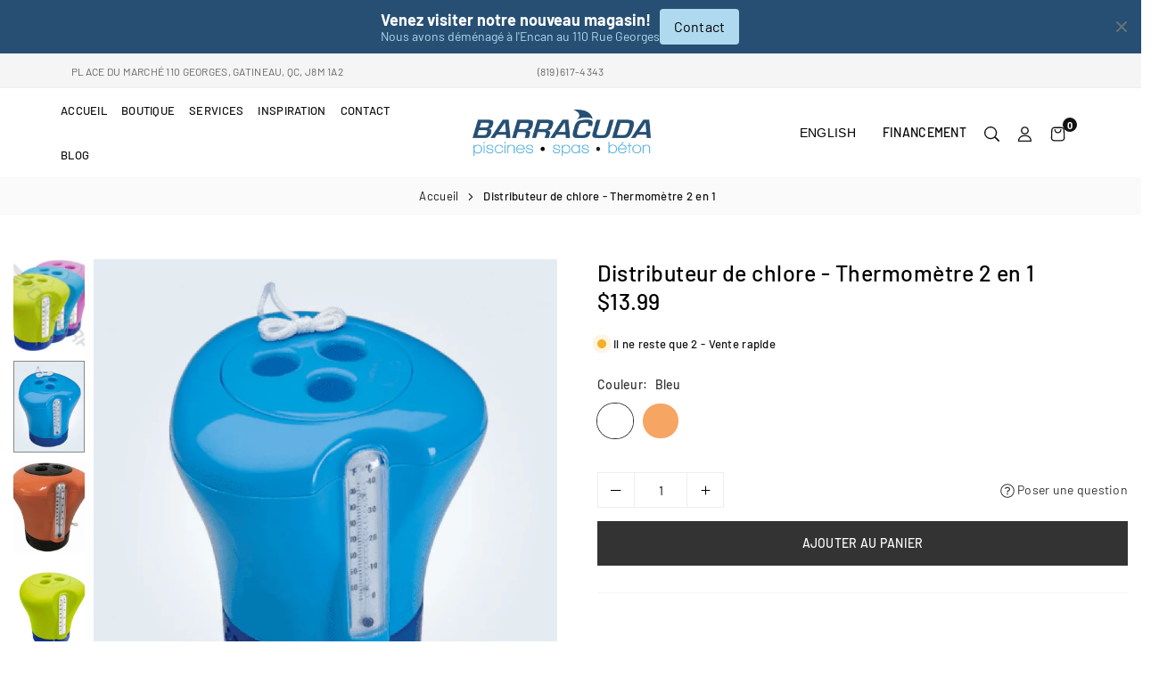

--- FILE ---
content_type: text/javascript
request_url: https://piscinesbarracuda.com/cdn/shop/t/7/assets/cart.min.js?v=153280639077469617471760688724
body_size: 2370
content:
function getFocusableElements(e){return Array.from(e.querySelectorAll("summary, a[href], button:enabled, [tabindex]:not([tabindex^='-']), [draggable], area, input:not([type=hidden]):enabled, select:enabled, textarea:enabled, object, iframe"))}class QuantityInput extends HTMLElement{constructor(){super(),this.input=this.querySelector("input"),this.changeEvent=new Event("change",{bubbles:!0}),this.querySelectorAll(".qtyBtn").forEach((e=>e.addEventListener("click",this.onButtonClick.bind(this))))}onButtonClick(e){e.preventDefault();const t=this.input.value;"plus"===e.target.name?this.input.stepUp():this.input.stepDown(),t!==this.input.value&&this.input.dispatchEvent(this.changeEvent)}}function debounce(e,t){let r;return(...n)=>{clearTimeout(r),r=setTimeout((()=>e.apply(this,n)),t)}}function fetchConfig(e="json"){return{method:"POST",headers:{"Content-Type":"application/json",Accept:`application/${e}`}}}function removeTrapFocus(e=null){document.removeEventListener("focusin",trapFocusHandlers.focusin),document.removeEventListener("focusout",trapFocusHandlers.focusout),document.removeEventListener("keydown",trapFocusHandlers.keydown),e&&e.focus()}customElements.define("quantity-input",QuantityInput);const trapFocusHandlers={};function trapFocus(e,t=e){var r=getFocusableElements(e),n=r[0],s=r[r.length-1];removeTrapFocus(),trapFocusHandlers.focusin=t=>{t.target!==e&&t.target!==s&&t.target!==n||document.addEventListener("keydown",trapFocusHandlers.keydown)},trapFocusHandlers.focusout=function(){document.removeEventListener("keydown",trapFocusHandlers.keydown)},trapFocusHandlers.keydown=function(t){"TAB"===t.code.toUpperCase()&&(t.target!==s||t.shiftKey||(t.preventDefault(),n.focus()),t.target!==e&&t.target!==n||!t.shiftKey||(t.preventDefault(),s.focus()))},document.addEventListener("focusout",trapFocusHandlers.focusout),document.addEventListener("focusin",trapFocusHandlers.focusin),t.focus()}class CartRemoveButton extends HTMLElement{constructor(){super(),this.addEventListener("click",(e=>{e.preventDefault();(this.closest("cart-items")||this.closest("cart-drawer-items")).updateQuantity(this.dataset.index,0)}))}}customElements.define("cart-remove-button",CartRemoveButton);class CartItems extends HTMLElement{constructor(){super(),this.lineItemStatusElement=document.getElementById("shopping-cart-line-item-status")||document.getElementById("CartDrawer-LineItemStatus"),this.currentItemCount=Array.from(this.querySelectorAll('[name="updates[]"]')).reduce(((e,t)=>e+parseInt(t.value)),0),this.debouncedOnChange=debounce((e=>{this.onChange(e)}),300),this.addEventListener("change",this.debouncedOnChange.bind(this))}onChange(e){e.target.classList.contains("stopEv")||this.updateQuantity(e.target.dataset.index,e.target.value,document.activeElement.getAttribute("name"))}getSectionsToRender(){return[{id:"main-cart-items",section:document.getElementById("main-cart-items").dataset.id,selector:".js-contents"},{id:"cart-icon-bubble",section:"cart-icon-bubble",selector:".shopify-section"},{id:"main-cart-footer",section:document.getElementById("main-cart-footer").dataset.id,selector:".cartTotal"}]}updateQuantity(e,t,r){this.enableLoading(e);const n=JSON.stringify({line:e,quantity:t,sections:this.getSectionsToRender().map((e=>e.section)),sections_url:window.location.pathname});fetch(`${routes.cart_change_url}`,{...fetchConfig(),body:n}).then((e=>e.text())).then((t=>{const n=JSON.parse(t),s=document.getElementById(`Quantity-${e}`)||document.getElementById(`Drawer-quantity-${e}`);this.classList.toggle("is-empty",0===n.item_count);const i=document.querySelector("cart-drawer"),o=document.getElementById("main-cart-footer");n.errors&&(s.value=s.getAttribute("value"),this.updateLiveRegions(e,"none")),o&&o.classList.toggle("is-empty",0===n.item_count),i&&i.classList.toggle("is-empty",0===n.item_count),this.getSectionsToRender().forEach((e=>{(document.getElementById(e.id).querySelector(e.selector)||document.getElementById(e.id)).innerHTML=this.getSectionInnerHTML(n.sections[e.section],e.selector)})),this.updateLiveRegions(e,n.item_count);const a=document.getElementById(`CartItem-${e}`)||document.getElementById(`CartDrawer-Item-${e}`);a&&a.querySelector(`[name="${r}"]`)?i?trapFocus(i,a.querySelector(`[name="${r}"]`)):a.querySelector(`[name="${r}"]`).focus():0===n.item_count&&i?trapFocus(i.querySelector(".drawer__inner-empty"),i.querySelector("a")):document.querySelector(".cart-item")&&i&&trapFocus(i,document.querySelector(".cart-item__name")),this.disableLoading()})).catch((()=>{this.querySelectorAll(".loading-overlay").forEach((e=>e.classList.add("hidden")));(document.getElementById("cart-errors")||document.getElementById("CartDrawer-CartErrors")).textContent=window.cartStrings.error,this.disableLoading()}))}updateLiveRegions(e,t){if(this.currentItemCount===t||"none"==t){const t=document.getElementById(`Line-item-error-${e}`)||document.getElementById(`CartDrawer-LineItemError-${e}`),r=document.getElementById(`Quantity-${e}`)||document.getElementById(`Drawer-quantity-${e}`);t.classList.add("error-alert"),t.querySelector(".ctItem-error").innerHTML=window.cartStrings.quantityError.replace("[quantity]",r.value)}this.currentItemCount=t,this.lineItemStatusElement.setAttribute("aria-hidden",!0);const r=document.getElementById("cart-live-region-text")||document.getElementById("CartDrawer-LiveRegionText");r.setAttribute("aria-hidden",!1),freeShippMsg(),setTimeout((()=>{r.setAttribute("aria-hidden",!0)}),1e3)}getSectionInnerHTML(e,t){return(new DOMParser).parseFromString(e,"text/html").querySelector(t).innerHTML}enableLoading(e){(document.getElementById("main-cart-items")||document.getElementById("CartDrawer-CartItems")).classList.add("cart__items--disabled");[...this.querySelectorAll(`#CartItem-${e} .loading-overlay`),...this.querySelectorAll(`#CartDrawer-Item-${e} .loading-overlay`)].forEach((e=>e.classList.remove("hidden"))),document.activeElement.blur(),this.lineItemStatusElement.setAttribute("aria-hidden",!1)}disableLoading(){(document.getElementById("main-cart-items")||document.getElementById("CartDrawer-CartItems")).classList.remove("cart__items--disabled")}}customElements.define("cart-items",CartItems),customElements.get("cart-note")||customElements.define("cart-note",class extends HTMLElement{constructor(){super(),this.addEventListener("change",debounce((e=>{const t=JSON.stringify({note:e.target.value});fetch(`${routes.cart_update_url}`,{...fetchConfig(),body:t})}),300))}});class CartDrawer extends HTMLElement{constructor(){super(),this.addEventListener("keyup",(e=>"Escape"===e.code&&this.close())),this.querySelector("#CartDrawer-Overlay").addEventListener("click",this.close.bind(this)),this.setHeaderCartIconAccessibility()}setHeaderCartIconAccessibility(){const e=document.querySelector("#cartLink");e.setAttribute("role","button"),e.setAttribute("aria-haspopup","dialog"),e.addEventListener("click",(t=>{t.preventDefault(),this.open(e)})),e.addEventListener("keydown",(t=>{"SPACE"===t.code.toUpperCase()&&(t.preventDefault(),this.open(e))}))}open(e){e&&this.setActiveElement(e);const t=this.querySelector('[id^="Details-"] summary');t&&!t.hasAttribute("role")&&this.setSummaryAccessibility(t),setTimeout((()=>{this.classList.add("animate","active")})),this.addEventListener("transitionend",(()=>{trapFocus(this.classList.contains("is-empty")?this.querySelector(".drawer-empty"):document.getElementById("CartDrawer"),this.querySelector(".drawer__inner")||this.querySelector(".drawer__close"))}),{once:!0}),$("html").addClass("overflow-hidden"),document.body.classList.remove("loading")}close(){this.classList.remove("active"),removeTrapFocus(this.activeElement),$("html").removeClass("overflow-hidden")}setSummaryAccessibility(e){e.setAttribute("role","button"),e.setAttribute("aria-expanded","false"),e.nextElementSibling.getAttribute("id")&&e.setAttribute("aria-controls",e.nextElementSibling.id),e.addEventListener("click",(e=>{e.currentTarget.setAttribute("aria-expanded",!e.currentTarget.closest("details").hasAttribute("open"))}))}renderContents(e){this.querySelector(".drawer__inner").classList.contains("is-empty")&&this.querySelector(".drawer__inner").classList.remove("is-empty"),this.productId=e.id,this.getSectionsToRender().forEach((t=>{(t.selector?document.querySelector(t.selector):document.getElementById(t.id)).innerHTML=this.getSectionInnerHTML(e.sections[t.id],t.selector)})),setTimeout((()=>{this.querySelector("#CartDrawer-Overlay").addEventListener("click",this.close.bind(this)),this.open()}))}getSectionInnerHTML(e,t=".shopify-section"){return(new DOMParser).parseFromString(e,"text/html").querySelector(t).innerHTML}getSectionsToRender(){return[{id:"cart-drawer",selector:"#CartDrawer"},{id:"cart-icon-bubble"}]}getSectionDOM(e,t=".shopify-section"){return(new DOMParser).parseFromString(e,"text/html").querySelector(t)}setActiveElement(e){this.activeElement=e}}customElements.define("cart-drawer",CartDrawer);class CartDrawerItems extends CartItems{getSectionsToRender(){return[{id:"CartDrawer",section:"cart-drawer",selector:".drawer__inner"},{id:"cart-icon-bubble",section:"cart-icon-bubble",selector:".shopify-section"}]}}customElements.define("cart-drawer-items",CartDrawerItems);class CouponCode extends HTMLElement{constructor(){super(),localStorage.getItem("storedDiscount")&&(this.querySelector('input[name="discount"]').value=localStorage.getItem("storedDiscount")),this.querySelector('input[name="discount"]').addEventListener("change",(e=>{this.val=this.querySelector('input[name="discount"]').value,localStorage.setItem("storedDiscount",this.val),fetch(`/discount/${this.val}`).then((e=>e.text())).then((e=>{})),document.querySelector("#cartCoupon").classList.remove("active")}))}}customElements.define("coupon-code",CouponCode);class CartOption extends HTMLElement{constructor(){super(),this.querySelectorAll(".cftBtn").forEach((e=>e.addEventListener("click",(function(e){e.preventDefault();var t=this.hash.substr(1);document.getElementById(t).classList.add("active")}))))}}function startTimer(e,t){var r,n,s=e;setInterval((function(){r=parseInt(s/60,10),n=parseInt(s%60,10),r=r<10?"0"+r:r,n=n<10?"0"+n:n,t.textContent=r+":"+n,--s<0&&(clearInterval(startTimer),document.querySelector(".cartCountdown").remove())}),1e3)}customElements.define("cart-option",CartOption),$(document).on("click",".saveBtn",(function(e){e.preventDefault(),$(".cftDraw").removeClass("active")})),window.onload=function(){document.querySelector(".cartCountdown")&&startTimer(document.querySelector(".cartCountdown").getAttribute("data-countdown"),document.querySelector("#cartTime"))},customElements.get("product-form")||customElements.define("product-form",class extends HTMLElement{constructor(){super(),this.form=this.querySelector("form"),this.form.querySelector("[name=id]").disabled=!1,this.form.addEventListener("submit",this.onSubmitHandler.bind(this)),this.cart=document.querySelector("cart-drawer"),this.submitButton=this.querySelector('[type="submit"]'),document.querySelector("cart-drawer")&&this.submitButton.setAttribute("aria-haspopup","dialog")}onSubmitHandler(e){if(e.preventDefault(),"true"===this.submitButton.getAttribute("aria-disabled"))return;this.handleErrorMessage(),this.submitButton.setAttribute("aria-disabled",!0),this.submitButton.classList.add("loading"),this.querySelector(".loading-overlay__spinner").classList.remove("hidden");const t=fetchConfig("javascript");t.headers["X-Requested-With"]="XMLHttpRequest",delete t.headers["Content-Type"];const r=new FormData(this.form);this.cart&&(r.append("sections",this.cart.getSectionsToRender().map((e=>e.id))),r.append("sections_url",window.location.pathname),this.cart.setActiveElement(document.activeElement)),t.body=r,fetch(`${routes.cart_add_url}`,t).then((e=>e.json())).then((e=>{if(e.status){this.handleErrorMessage(e.description);const t=this.submitButton.querySelector(".sold-out-message");if(!t)return;return this.submitButton.setAttribute("aria-disabled",!0),this.submitButton.querySelector("span").classList.add("hidden"),t.classList.remove("hidden"),void(this.error=!0)}if(!this.cart)return void(window.location=window.routes.cart_url);this.error=!1;const t=this.closest("quick-add-modal");t?(document.body.addEventListener("modalClosed",(()=>{setTimeout((()=>{this.cart.renderContents(e)}))}),{once:!0}),t.hide(!0)):this.cart.renderContents(e)})).catch((e=>{console.error(e)})).finally((()=>{this.submitButton.classList.remove("loading"),this.cart&&this.cart.classList.contains("is-empty")&&this.cart.classList.remove("is-empty"),this.error||this.submitButton.removeAttribute("aria-disabled"),this.querySelector(".loading-overlay__spinner").classList.add("hidden"),freeShippMsg()}))}handleErrorMessage(e=!1){this.errorMessageWrapper=this.errorMessageWrapper||this.querySelector(".pform-error-wrap"),this.errorMessageWrapper&&(this.errorMessage=this.errorMessage||this.errorMessageWrapper.querySelector(".pform-error-msg"),this.errorMessageWrapper.toggleAttribute("hidden",!e),e&&(this.errorMessage.textContent=e))}});